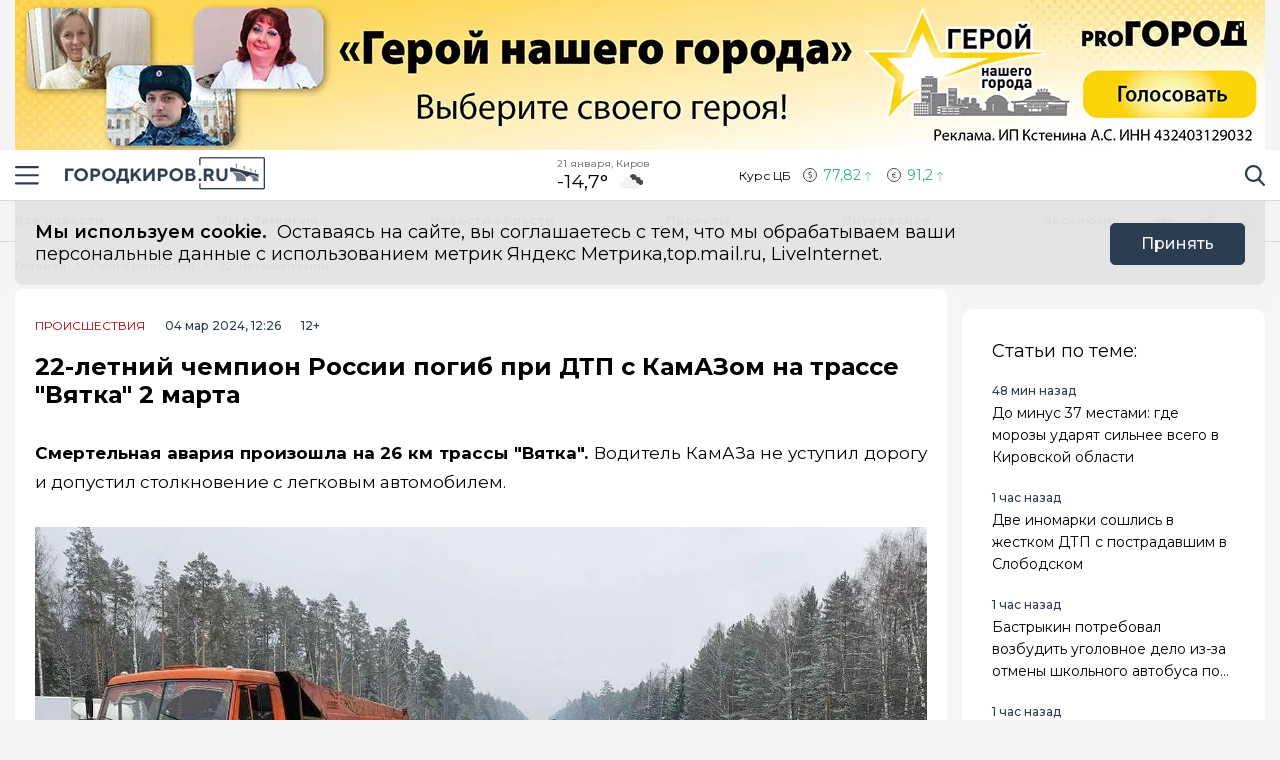

--- FILE ---
content_type: text/html; charset=utf-8
request_url: https://gorodkirov.ru/news/22-letnij-chempion-rossii-pogib-pri-dtp-s-kamazom-na-trasse-vyatka-2-marta/
body_size: 18019
content:
<!DOCTYPE html>
<html lang="ru">

<head>
	<meta charset="UTF-8">
	<meta name="viewport" content="width=device-width,initial-scale=1">
	<meta name="format-detection" content="telephone=no">

	
	<meta name="referrer" content="no-referrer-when-downgrade">

	
	<link rel="icon" href="/media/favicon/gorodkirov_tdvdVMm.gif" type="image/gif">
    <link rel="shortcut icon" href="/media/favicon/gorodkirov_tdvdVMm.gif" type="image/gif">
	<link rel="mask-icon" href="/media/favicon/gorodkirov_tdvdVMm.gif">
	

	<title>
        
    
        Чемпион России по тайскому боксу погиб при ДТП на трассе &quot;Вятка&quot; 2 марта
    

    </title>

	
	<link rel="canonical" href="https://gorodkirov.ru/news/22-letnij-chempion-rossii-pogib-pri-dtp-s-kamazom-na-trasse-vyatka-2-marta/">
	
	<link rel="amphtml" href="https://gorodkirov.ru/news/22-letnij-chempion-rossii-pogib-pri-dtp-s-kamazom-na-trasse-vyatka-2-marta/amp/">
	
	


	
	<meta name="title" content="22-летний чемпион России погиб при ДТП с КамАЗом на трассе &quot;Вятка&quot; 2 марта" />
    
        <meta name="description" content="Никита Чернов ехал на первые соревнования в качестве тренера">
    


	
    
        <meta name="keywords" content="Трасса &quot;Вятка&quot;, Марий Эл, Никита Чернов, чемпион России, тайский бокс, ДТП, КамАЗ">
    


	<link rel="alternate"
		  type="application/rss+xml"
		  title="Город Киров - Информационный портал г. Киров - RSS Feed"
          href="/rss/allnews.xml">

	
	
	
	
	
	
		
		
		<link rel="preload" href="https://gorodkirov.ru/media/WEBP/4f/1e54c0/main_photos/2024/03/04/7jpg1280x720_q85_box-0%2C73%2C1000%2C635_crop_detail_upscale.webp" as="image" fetchpriority="high">
		<link rel="preload" href="https://gorodkirov.ru/media/main_photos/2024/03/04/7.jpg.1280x720_q85_box-0,73,1000,635_crop_detail_upscale.jpg" as="image" fetchpriority="high">
		 
	
	<meta name="robots" content="max-image-preview:large">
	<meta name="author" content="Артем Зубков">
	<meta name="article:author" content="Артем Зубков">
	<meta name="og:site_name" content="Город Киров - Информационный портал г. Киров">
	<meta name="article:published_time" content="2024-03-04T12:26:50">
	<meta name="article:modified_time" content="2024-03-04T12:26:50">
	<meta property="og:locale" content="ru_RU">
	<!-- FB -->
	<meta property="og:type" content="article">
	<meta property="og:title" content="22-летний чемпион России погиб при ДТП с КамАЗом на трассе &quot;Вятка&quot; 2 марта">
	<meta property="og:url" content="https://gorodkirov.ru/news/22-letnij-chempion-rossii-pogib-pri-dtp-s-kamazom-na-trasse-vyatka-2-marta/">
	
		<meta property="og:image" content="https://gorodkirov.ru/media/main_photos/2024/03/04/7.jpg">
		<link rel="image_src" href="https://gorodkirov.ru/media/main_photos/2024/03/04/7.jpg" />
		
		
		<meta name="og:image:width" content="1000">
		<meta name="og:image:height" content="750">
		
	
	
		<meta property="og:description" content="Никита Чернов ехал на первые соревнования в качестве тренера">
	

	<!-- twitter card -->
	<meta name="twitter:card" content="summary">
	<meta name="twitter:title" content="22-летний чемпион России погиб при ДТП с КамАЗом на трассе &quot;Вятка&quot; 2 марта" />
	
		<meta name="twitter:description" content="Никита Чернов ехал на первые соревнования в качестве тренера" />
	
	
		<meta name="twitter:image:src" content="https://gorodkirov.ru/media/main_photos/2024/03/04/7.jpg" />
	

	
	
	<link rel="preload" href="/static/CACHE/css/output.6bc4ecf3336f.css" as="style"><link rel="stylesheet" href="/static/CACHE/css/output.6bc4ecf3336f.css" type="text/css"> 


	<script>
		let isUserAgentGoogle = window.navigator.userAgent.indexOf('moto g power') !== -1 ? true : false;
	</script>

	<script async src='https://yandex.ru/ads/system/header-bidding.js'></script>
<script>
var adfoxBiddersMap = {
  "Gnezdo": "3076536"
};

var adUnits = [
  // первый блок
   {
    "code": "adfox_172130632350061931",
    "sizes": [
      [
        300,
        300
      ]
    ],
    "bids": [
      {
        "bidder": "Gnezdo",
        "params": {
          "placementId": "354737"
        }
      }
    ]
  },
  // второй блок
  {
    "code": "adfox_172130330954091931",
    "sizes": [
      [
        300,
        300
      ]
    ],
    "bids": [
      {
        "bidder": "Gnezdo",
        "params": {
          "placementId": "353902"
        }
      }
    ]
  },
  // третий блок
  {
    "code": "adfox_172130339274881931",
    "sizes": [
      [
        300,
        300
      ]
    ],
    "bids": [
      {
        "bidder": "Gnezdo",
        "params": {
          "placementId": "354738"
        }
      }
    ]
  },
  // четвертый блок
  {
    "code": "adfox_172130343915941931",
    "sizes": [
      [
        300,
        300
      ]
    ],
    "bids": [
      {
        "bidder": "Gnezdo",
        "params": {
          "placementId": "354739"
        }
      }
    ]
  }
];


var userTimeout = 1000;

window.YaHeaderBiddingSettings = {
   biddersMap: adfoxBiddersMap,
   adUnits: adUnits,
   timeout: userTimeout,
};
</script>
<script>window.yaContextCb = window.yaContextCb || []</script>
<script src='https://yandex.ru/ads/system/context.js' async></script>

<script async src="https://widget.sparrow.ru/js/embed.js"></script>

<script src='https://news.2xclick.ru/loader.min.js' crossorigin='use-credentials' async></script>

<script async src="https://jsn.24smi.net/smi.js"></script>
	
</head>

<body>
	<svg style="display: none">
    <symbol id="avto1">
        <path d="M8.0276 6.31519C7.64998 6.31519 7.34277 6.62239 7.34277 7.00001C7.34277 7.37763 7.64998 7.68483 8.0276 7.68483C8.40522 7.68483 8.71242 7.37763 8.71242 7.00001C8.71242 6.62239 8.40522 6.31519 8.0276 6.31519Z"></path>
        <path d="M8.48145 4.23926V5.47419C8.83314 5.57891 9.1342 5.80201 9.33821 6.0973L10.5128 5.71563C10.1133 4.94585 9.36659 4.38415 8.48145 4.23926Z"></path>
        <path d="M10.7936 6.57812L9.61865 6.9599C9.61898 6.97324 9.61969 6.9865 9.61969 6.9999C9.61969 7.36349 9.49691 7.69876 9.29102 7.96708L10.0164 8.96551C10.5163 8.45987 10.8254 7.76534 10.8254 6.9999C10.8254 6.85657 10.8145 6.71572 10.7936 6.57812Z"></path>
        <path d="M8.02814 1.02808H2.50986C2.25936 1.02808 2.05628 1.23116 2.05628 1.48166C2.05628 1.73215 2.25936 1.93523 2.50986 1.93523H4.86761C4.37017 2.24676 3.92165 2.62936 3.53651 3.06891H0.453579C0.203082 3.06894 0 3.27205 0 3.52254C0 3.77304 0.203082 3.97612 0.453579 3.97612H2.88034C2.35704 4.86359 2.05625 5.89724 2.05625 6.99993C2.05625 8.28301 2.4631 9.47285 3.15441 10.4474H1.86744C1.61695 10.4474 1.41387 10.6504 1.41387 10.9009C1.41387 11.1514 1.61695 11.3545 1.86744 11.3545H3.94609C4.22891 11.6198 4.53749 11.8579 4.86761 12.0646H0.500364C0.249868 12.0646 0.0467852 12.2677 0.0467852 12.5182C0.0467852 12.7687 0.249868 12.9718 0.500364 12.9718H8.02814C11.3211 12.9718 14 10.2928 14 6.99991C14 3.70703 11.321 1.02808 8.02814 1.02808ZM10.2315 9.97658C10.2231 9.98363 10.2148 9.99074 10.2058 9.99722C10.1957 10.0046 10.1853 10.0114 10.1749 10.0178C9.56883 10.4502 8.82767 10.7048 8.02814 10.7048C7.22861 10.7048 6.48748 10.4502 5.88141 10.0178C5.87091 10.0114 5.86057 10.0046 5.85045 9.99722C5.84148 9.99069 5.8332 9.98358 5.82483 9.97658C4.91442 9.30091 4.32325 8.21821 4.32325 6.99993C4.32325 4.95705 5.98526 3.29504 8.02814 3.29504C10.071 3.29504 11.733 4.95705 11.733 6.99993C11.733 8.21824 11.1419 9.30091 10.2315 9.97658Z"></path>
        <path d="M5.54297 5.71563L6.71752 6.0973C6.92159 5.80204 7.22262 5.57894 7.57432 5.47419V4.23926C6.6892 4.38418 5.94246 4.94585 5.54297 5.71563Z"></path>
        <path d="M8.55785 8.50098C8.39198 8.55971 8.21373 8.592 8.02795 8.592C7.84223 8.592 7.66392 8.55971 7.49806 8.50098L6.77246 9.49963C7.15024 9.69013 7.57675 9.79765 8.02795 9.79765C8.47915 9.79765 8.90566 9.69016 9.28344 9.49963L8.55785 8.50098Z"></path>
        <path d="M6.43619 6.9999C6.43619 6.9865 6.43685 6.97324 6.43718 6.9599L5.26224 6.57812C5.24135 6.71572 5.23047 6.85657 5.23047 6.9999C5.23047 7.76536 5.53959 8.4599 6.03941 8.96556L6.76484 7.96708C6.55897 7.69878 6.43619 7.36349 6.43619 6.9999Z"></path>
    </symbol>
    <symbol id="house1">
        <path d="M1.90339 12.889C1.90339 12.889 1.89096 13.202 2.19665 13.202C2.57697 13.202 5.72567 13.1978 5.72567 13.1978L5.73085 10.3061C5.73085 10.3061 5.68111 9.82944 6.14381 9.82944H7.60805C8.1552 9.82944 8.12153 10.3061 8.12153 10.3061L8.11531 13.1885C8.11531 13.1885 11.1008 13.1885 11.5697 13.1885C11.9578 13.1885 11.9402 12.7989 11.9402 12.7989V7.46778L7.07178 3.13721L1.90339 7.46778V12.889Z"></path>
        <path d="M0 7.06469C0 7.06469 0.43886 7.8735 1.39585 7.06469L7.11503 2.22635L12.4772 7.03464C13.585 7.8336 14 7.03464 14 7.03464L7.11503 0.797852L0 7.06469Z"></path>
        <path d="M12.347 2.21484H10.9678L10.9735 3.88738L12.347 5.05267V2.21484Z"></path>
    </symbol>
    <symbol id="movie1">
        <path d="M2.78673 5.49618C2.76311 5.29765 2.69269 5.11332 2.58651 4.95471L12.0979 1.779L11.5986 0.28355C11.5261 0.066232 11.291 -0.0510485 11.0738 0.0214377L0.727503 3.47589C0.510326 3.54838 0.392811 3.78341 0.465391 4.00073L0.710213 4.73388C0.465813 4.96081 0.3125 5.28453 0.3125 5.64359C0.3125 6.10859 0.569552 6.51446 0.948898 6.72723V12.5852C0.948898 12.8143 1.13478 13 1.36376 13H12.2715C12.5004 13 12.6863 12.8143 12.6863 12.5852V5.49618H2.78673ZM8.849 1.2522L10.1083 0.831765L9.80524 2.05658L8.54598 2.47702L8.849 1.2522ZM5.73781 2.29095L6.99716 1.87051L6.69414 3.09528L5.43489 3.51577L5.73781 2.29095ZM1.55409 6.27619C1.20539 6.27619 0.921628 5.99243 0.921628 5.64364C0.921628 5.29484 1.20539 5.01108 1.55409 5.01108C1.90289 5.01108 2.18664 5.29484 2.18664 5.64364C2.18664 5.99243 1.90289 6.27619 1.55409 6.27619ZM2.62676 3.3297L3.88611 2.90926L3.58309 4.13408L2.32375 4.55456L2.62676 3.3297ZM3.86385 6.89685H2.53624L3.21153 5.83106H4.53914L3.86385 6.89685ZM6.49144 5.83106H7.81906L7.14377 6.89685H5.81615L6.49144 5.83106ZM6.16556 10.9817V8.17039L8.40448 9.57607L6.16556 10.9817ZM10.4237 6.89685H9.09607L9.77136 5.83106H11.099L10.4237 6.89685Z"></path>
    </symbol>
    <symbol id="work1">
        <path d="M5.35742 6.88086H7.64258V7.64258H5.35742V6.88086Z"></path>
        <path d="M10.5467 7.64266H8.4043V8.02352C8.4043 8.23398 8.2339 8.40438 8.02344 8.40438H4.97656C4.7661 8.40438 4.5957 8.23398 4.5957 8.02352V7.64266H2.45327C1.96083 7.64266 1.52532 7.32875 1.36941 6.8616L0 2.75269V11.0704C0 11.7004 0.512573 12.213 1.14258 12.213H11.8574C12.4874 12.213 13 11.7004 13 11.0704V2.75298L11.6305 6.8616C11.4747 7.32875 11.0392 7.64266 10.5467 7.64266Z"></path>
        <path d="M8.02341 0.787109H4.97654C4.34653 0.787109 3.83396 1.29968 3.83396 1.92969V2.31055H0.655273L2.09173 6.62051C2.1438 6.77632 2.2892 6.88086 2.45325 6.88086H4.59568V6.5C4.59568 6.28954 4.76607 6.11914 4.97654 6.11914H8.02341C8.23388 6.11914 8.40427 6.28954 8.40427 6.5V6.88086H10.5467C10.7107 6.88086 10.8561 6.77632 10.9082 6.62051L12.3448 2.31055H9.16599V1.92969C9.16599 1.29968 8.65342 0.787109 8.02341 0.787109ZM4.59568 2.31055V1.92969C4.59568 1.71952 4.76637 1.54883 4.97654 1.54883H8.02341C8.23358 1.54883 8.40427 1.71952 8.40427 1.92969V2.31055H4.59568Z"></path>
    </symbol>
    <symbol id="arrow1">
        <path d="M3.15346 4.18565L0.143669 1.25936C-0.0478897 1.07322 -0.0478897 0.771411 0.143669 0.585355C0.335056 0.399283 0.645469 0.399283 0.836841 0.585355L3.50005 3.17467L6.16317 0.58543C6.35463 0.399358 6.66501 0.399358 6.8564 0.58543C7.04787 0.771502 7.04787 1.07329 6.8564 1.25944L3.84656 4.18573C3.75082 4.27877 3.62547 4.32523 3.50007 4.32523C3.3746 4.32523 3.24916 4.27867 3.15346 4.18565Z"></path>
    </symbol>
</svg>

<svg style="display: none">
    <symbol id="avto">
        <path d="M8.0276 6.31519C7.64998 6.31519 7.34277 6.62239 7.34277 7.00001C7.34277 7.37763 7.64998 7.68483 8.0276 7.68483C8.40522 7.68483 8.71242 7.37763 8.71242 7.00001C8.71242 6.62239 8.40522 6.31519 8.0276 6.31519Z"></path>
        <path d="M8.48145 4.23926V5.47419C8.83314 5.57891 9.1342 5.80201 9.33821 6.0973L10.5128 5.71563C10.1133 4.94585 9.36659 4.38415 8.48145 4.23926Z"></path>
        <path d="M10.7936 6.57812L9.61865 6.9599C9.61898 6.97324 9.61969 6.9865 9.61969 6.9999C9.61969 7.36349 9.49691 7.69876 9.29102 7.96708L10.0164 8.96551C10.5163 8.45987 10.8254 7.76534 10.8254 6.9999C10.8254 6.85657 10.8145 6.71572 10.7936 6.57812Z"></path>
        <path d="M8.02814 1.02808H2.50986C2.25936 1.02808 2.05628 1.23116 2.05628 1.48166C2.05628 1.73215 2.25936 1.93523 2.50986 1.93523H4.86761C4.37017 2.24676 3.92165 2.62936 3.53651 3.06891H0.453579C0.203082 3.06894 0 3.27205 0 3.52254C0 3.77304 0.203082 3.97612 0.453579 3.97612H2.88034C2.35704 4.86359 2.05625 5.89724 2.05625 6.99993C2.05625 8.28301 2.4631 9.47285 3.15441 10.4474H1.86744C1.61695 10.4474 1.41387 10.6504 1.41387 10.9009C1.41387 11.1514 1.61695 11.3545 1.86744 11.3545H3.94609C4.22891 11.6198 4.53749 11.8579 4.86761 12.0646H0.500364C0.249868 12.0646 0.0467852 12.2677 0.0467852 12.5182C0.0467852 12.7687 0.249868 12.9718 0.500364 12.9718H8.02814C11.3211 12.9718 14 10.2928 14 6.99991C14 3.70703 11.321 1.02808 8.02814 1.02808ZM10.2315 9.97658C10.2231 9.98363 10.2148 9.99074 10.2058 9.99722C10.1957 10.0046 10.1853 10.0114 10.1749 10.0178C9.56883 10.4502 8.82767 10.7048 8.02814 10.7048C7.22861 10.7048 6.48748 10.4502 5.88141 10.0178C5.87091 10.0114 5.86057 10.0046 5.85045 9.99722C5.84148 9.99069 5.8332 9.98358 5.82483 9.97658C4.91442 9.30091 4.32325 8.21821 4.32325 6.99993C4.32325 4.95705 5.98526 3.29504 8.02814 3.29504C10.071 3.29504 11.733 4.95705 11.733 6.99993C11.733 8.21824 11.1419 9.30091 10.2315 9.97658Z"></path>
        <path d="M5.54297 5.71563L6.71752 6.0973C6.92159 5.80204 7.22262 5.57894 7.57432 5.47419V4.23926C6.6892 4.38418 5.94246 4.94585 5.54297 5.71563Z"></path>
        <path d="M8.55785 8.50098C8.39198 8.55971 8.21373 8.592 8.02795 8.592C7.84223 8.592 7.66392 8.55971 7.49806 8.50098L6.77246 9.49963C7.15024 9.69013 7.57675 9.79765 8.02795 9.79765C8.47915 9.79765 8.90566 9.69016 9.28344 9.49963L8.55785 8.50098Z"></path>
        <path d="M6.43619 6.9999C6.43619 6.9865 6.43685 6.97324 6.43718 6.9599L5.26224 6.57812C5.24135 6.71572 5.23047 6.85657 5.23047 6.9999C5.23047 7.76536 5.53959 8.4599 6.03941 8.96556L6.76484 7.96708C6.55897 7.69878 6.43619 7.36349 6.43619 6.9999Z"></path>
    </symbol>
    <symbol id="house">
        <path d="M1.90339 12.889C1.90339 12.889 1.89096 13.202 2.19665 13.202C2.57697 13.202 5.72567 13.1978 5.72567 13.1978L5.73085 10.3061C5.73085 10.3061 5.68111 9.82944 6.14381 9.82944H7.60805C8.1552 9.82944 8.12153 10.3061 8.12153 10.3061L8.11531 13.1885C8.11531 13.1885 11.1008 13.1885 11.5697 13.1885C11.9578 13.1885 11.9402 12.7989 11.9402 12.7989V7.46778L7.07178 3.13721L1.90339 7.46778V12.889Z"></path>
        <path d="M0 7.06469C0 7.06469 0.43886 7.8735 1.39585 7.06469L7.11503 2.22635L12.4772 7.03464C13.585 7.8336 14 7.03464 14 7.03464L7.11503 0.797852L0 7.06469Z"></path>
        <path d="M12.347 2.21484H10.9678L10.9735 3.88738L12.347 5.05267V2.21484Z"></path>
    </symbol>
    <symbol id="movie">
        <path d="M2.78673 5.49618C2.76311 5.29765 2.69269 5.11332 2.58651 4.95471L12.0979 1.779L11.5986 0.28355C11.5261 0.066232 11.291 -0.0510485 11.0738 0.0214377L0.727503 3.47589C0.510326 3.54838 0.392811 3.78341 0.465391 4.00073L0.710213 4.73388C0.465813 4.96081 0.3125 5.28453 0.3125 5.64359C0.3125 6.10859 0.569552 6.51446 0.948898 6.72723V12.5852C0.948898 12.8143 1.13478 13 1.36376 13H12.2715C12.5004 13 12.6863 12.8143 12.6863 12.5852V5.49618H2.78673ZM8.849 1.2522L10.1083 0.831765L9.80524 2.05658L8.54598 2.47702L8.849 1.2522ZM5.73781 2.29095L6.99716 1.87051L6.69414 3.09528L5.43489 3.51577L5.73781 2.29095ZM1.55409 6.27619C1.20539 6.27619 0.921628 5.99243 0.921628 5.64364C0.921628 5.29484 1.20539 5.01108 1.55409 5.01108C1.90289 5.01108 2.18664 5.29484 2.18664 5.64364C2.18664 5.99243 1.90289 6.27619 1.55409 6.27619ZM2.62676 3.3297L3.88611 2.90926L3.58309 4.13408L2.32375 4.55456L2.62676 3.3297ZM3.86385 6.89685H2.53624L3.21153 5.83106H4.53914L3.86385 6.89685ZM6.49144 5.83106H7.81906L7.14377 6.89685H5.81615L6.49144 5.83106ZM6.16556 10.9817V8.17039L8.40448 9.57607L6.16556 10.9817ZM10.4237 6.89685H9.09607L9.77136 5.83106H11.099L10.4237 6.89685Z"></path>
    </symbol>
    <symbol id="work">
        <path d="M5.35742 6.88086H7.64258V7.64258H5.35742V6.88086Z"></path>
        <path d="M10.5467 7.64266H8.4043V8.02352C8.4043 8.23398 8.2339 8.40438 8.02344 8.40438H4.97656C4.7661 8.40438 4.5957 8.23398 4.5957 8.02352V7.64266H2.45327C1.96083 7.64266 1.52532 7.32875 1.36941 6.8616L0 2.75269V11.0704C0 11.7004 0.512573 12.213 1.14258 12.213H11.8574C12.4874 12.213 13 11.7004 13 11.0704V2.75298L11.6305 6.8616C11.4747 7.32875 11.0392 7.64266 10.5467 7.64266Z"></path>
        <path d="M8.02341 0.787109H4.97654C4.34653 0.787109 3.83396 1.29968 3.83396 1.92969V2.31055H0.655273L2.09173 6.62051C2.1438 6.77632 2.2892 6.88086 2.45325 6.88086H4.59568V6.5C4.59568 6.28954 4.76607 6.11914 4.97654 6.11914H8.02341C8.23388 6.11914 8.40427 6.28954 8.40427 6.5V6.88086H10.5467C10.7107 6.88086 10.8561 6.77632 10.9082 6.62051L12.3448 2.31055H9.16599V1.92969C9.16599 1.29968 8.65342 0.787109 8.02341 0.787109ZM4.59568 2.31055V1.92969C4.59568 1.71952 4.76637 1.54883 4.97654 1.54883H8.02341C8.23358 1.54883 8.40427 1.71952 8.40427 1.92969V2.31055H4.59568Z"></path>
    </symbol>
    <symbol id="arrow">
        <path d="M3.15346 4.18565L0.143669 1.25936C-0.0478897 1.07322 -0.0478897 0.771411 0.143669 0.585355C0.335056 0.399283 0.645469 0.399283 0.836841 0.585355L3.50005 3.17467L6.16317 0.58543C6.35463 0.399358 6.66501 0.399358 6.8564 0.58543C7.04787 0.771502 7.04787 1.07329 6.8564 1.25944L3.84656 4.18573C3.75082 4.27877 3.62547 4.32523 3.50007 4.32523C3.3746 4.32523 3.24916 4.27867 3.15346 4.18565Z"></path>
    </symbol>
</svg>

	<div class="visually-hidden">Новостной портал &quot;Город Киров&quot;</div>

	
	<div class="banner-wide" style="background-color: #ccc;">
		
		
		
            <div class="ad-container" id="ad-place-top_banner"
                data-ad-place="top_banner" 
                data-ad-delay="0"
                data-csrf="KIxdFWijCjpa46I0SA6diOytucZIOga1wG2Xysbluxz7XIAbZxzma7sYddO0sT5L">
                <!-- Контент будет загружен через AJAX -->
            </div>
        
		<script>
var top_banner = document.getElementById("ad-place-top_banner");
  if (top_banner) {
    if (innerWidth > 1024) { 
      	// десктоп
    	top_banner.style.aspectRatio = "25 / 3";
    } else if (innerWidth <= 640) { 
      	// мобильный
      	top_banner.style.aspectRatio = "32 / 7";
    } else { 
      	// планшет
      	top_banner.style.aspectRatio = "192 / 25";
    } 
 }
</script>
		
		
    </div>
	
	
	

	<header class="main-header">
		<div class="container">
		    <div class="main-header__left">
				<button class="button button--burger" type="button">
					<span class="visually-hidden">Навигация сайта</span>
				</button>
				<div class="logo logo--header">
					
				    <a class="logo__link" href="/" style="max-width: 200px;">
						<img class="logo__image"
							 src="/media/logo/logo_1.png"
							 width="200"
							 height="33"
							 aria-label="logo"
							 alt="Логотип сайта gorodkirov.ru">
				    </a>
				</div>
		    </div>
			
			
			
			
		    <div class="widjets">
				
				<div class="weather">
    <b class="weather__text">21 января, Киров</b>
    <span class="weather__degr"
          style="background-image: url('https://openweathermap.org/img/wn/04d.png'); padding-right: 40px; background-size: 34px;">
        -14,7°
    </span>
</div>
				<div class="currency">
    <span class="currency__text">Курс ЦБ</span>
    <span class="currency__dollar" style="color: #2cb393; background-image: url(/static/img/icon-arrow-green.svg);">
        77,82
    </span>
    <span class="currency__euro" style="color: #2cb393; background-image: url(/static/img/icon-arrow-green.svg);">
        91,2
    </span>
    
</div>
				
		    </div>
		    <div class="main-header__right">
			    <div class="search">
			  	    <a href="#" data-fancybox="" data-src="#modal-search" class="search__link">
						<span class="visually-hidden">Поиск по сайту</span>
					</a>
			    </div>
		    </div>
		</div>
    </header>
	<div class="notifycation">
		<div class="notifycation__wrap">
		<div class="notifycation__info">
			<p class="notifycation__info-text">
				<span class="notifycation__info-title">Мы используем cookie.</span> &nbsp;Оставаясь на сайте, вы соглашаетесь с тем, что мы обрабатываем ваши персональные данные с использованием метрик Яндекс Метрика,top.mail.ru, LiveInternet.
			</p>
		</div>
		<button class="button button--is-bg notifycation__button" type="button">Принять</button>
		</div>
	</div>
	
	<main class="inner-main redesign-news">
		
		<div class="top-container">
			<div class="container top-container__inner">
				<div class="top-container__actual-rubrics">
					<div class="actual-rubrics">
						<ul class="actual-rubrics__list">
						
							
							
								<li class="actual-rubrics__item"><a href="/news/" class="actual-rubrics__link"  target="_blank">Все новости</a></li>
								
								<li class="actual-rubrics__item"><a href="https://t.me/+yB3SH-S9ofQ0ZjIy" class="actual-rubrics__link"  target="_blank">Мы в Telegram</a></li>
								
								<li class="actual-rubrics__item"><a href="/news-region/" class="actual-rubrics__link"  target="_blank">Новости области</a></li>
								
								<li class="actual-rubrics__item"><a href="https://gorodkirov.ru/landings/proekty-gorodkirovru/" class="actual-rubrics__link"  target="_blank">Проекты</a></li>
								
								<li class="actual-rubrics__item"><a href="/content/rubric/interesnoe/" class="actual-rubrics__link"  target="_blank">Интересное</a></li>
								
								<li class="actual-rubrics__item"><a href="/content/rubric/eksklyuziv/" class="actual-rubrics__link"  target="_blank">Эксклюзив</a></li>
								
							
						</ul>
					</div>
        		</div>
				<div class="top-container__social social">
					<div class="visually-hidden">Мы в социальных сетях</div>
<ul class="social__list">
    
    <li class="social__item">
        <a href="https://vk.com/thekirov"
           class="social__link social__link--vk"
           target="_blank"
           rel="nofollow">
            <span class="visually-hidden">Вконтакте</span>
        </a>
    </li>
    
    
    <li class="social__item">
        <a href="https://t.me/gorodkirov"
           class="social__link social__link--tg"
           target="_blank"
           rel="nofollow">
            <span class="visually-hidden">Телеграм</span>
        </a>
    </li>
    
    
    <li class="social__item">
        <a href="https://ok.ru/gorodkirov"
           class="social__link social__link--odnk"
           target="_blank"
           rel="nofollow">
            <span class="visually-hidden">Одноклассники</span>
        </a>
    </li>
    
</ul>

				</div>
			</div>
		</div>
		

		

		<div class="top-panel">
			<div class="container">
				<div class="breadcrumbs">
					<ul class="breadcrumbs__list" 
					itemscope itemtype='http://schema.org/BreadcrumbList'>
						<li class="breadcrumbs__item"
						itemprop='itemListElement'
						itemscope itemtype='http://schema.org/ListItem'>
							<a href="/" class="breadcrumbs__link" itemprop='item' aria-label="Главная">
								<span itemprop='name'>Главная</span></a>
							<meta itemprop='position' content="1" />
						</li>
						<li class="breadcrumbs__item"
						itemprop='itemListElement'
						itemscope itemtype='http://schema.org/ListItem'>
							<a href="/news/" class="breadcrumbs__link" itemprop='item' aria-label="Лента новостей">
								<span itemprop='name'>Лента новостей</span></a>
							<meta itemprop='position' content="2" />
						</li>
						<li class="breadcrumbs__item" 
						itemprop='itemListElement'
						itemscope itemtype='http://schema.org/ListItem'>
							<a href="#" class="breadcrumbs__link" itemprop='item'>
								<span itemprop='name'>22-летний чемпион России погиб при ДТП с КамАЗом на трассе &quot;Вятка&quot; 2 марта</span></a>
							<meta itemprop='position' content="3" />
						</li>
					</ul>
				</div>
			</div>
		</div>
		<div class="main-content-wrapper">
			







<div class="main-greed">
    <div class="container">
        <div class="main-greed__left-column mrg-right">
            <article class="article-block" itemType="http://schema.org/NewsArticle" itemscope="">
                <meta itemProp="identifier" content="22-letnij-chempion-rossii-pogib-pri-dtp-s-kamazom-na-trasse-vyatka-2-marta"/>
                <meta itemProp="name" content="22-летний чемпион России погиб при ДТП с КамАЗом на трассе &quot;Вятка&quot; 2 марта"/>
                <header class="article-header">
                    <div class="article-header__wrapper">
                        <a href="/content/rubric/proisshestviya"
                        class="article-header__rubric" aria-label="Происшествия" >
                            Происшествия
                        </a>
                        <time class="article-header__time" datetime="2024-03-04T12:26:50" itemProp="datePublished" content="2024-03-04T12:26:5012:26 п.п.">
                            
                                04 мар 2024, 12:26
                            
                        </time>
                        <span class="article-header__censor">12+</span>
                        
                        
                    </div>
                    
                    <h1 class="title" itemProp="headline">22-летний чемпион России погиб при ДТП с КамАЗом на трассе &quot;Вятка&quot; 2 марта</h1>
                </header>
                <div class="article-block__text text-block" itemProp="articleBody">
                    <p style="text-align:justify"><strong>Смертельная авария произошла на 26 км трассы "Вятка". </strong> Водитель КамАЗа не уступил дорогу и допустил столкновение с легковым автомобилем.</p>
<div class="article-block__image-wrapper">
<picture>
<source srcset="/media/WEBP/4f/1e54c0/main_photos/2024/03/04/7jpg1280x720_q85_box-0%2C73%2C1000%2C635_crop_detail_upscale.webp" type="image/webp"/>
<img alt='Главная картинка новости: 22-летний чемпион России погиб при ДТП с КамАЗом на трассе "Вятка" 2 марта' fetchpriority="high" height="720" itemprop="image" src="/media/main_photos/2024/03/04/7.jpg.1280x720_q85_box-0,73,1000,635_crop_detail_upscale.jpg" width="1280"/>
</picture>
<div class="article-block__image-title">Источник фото: Неизвестно</div>
</div>
<p style="text-align:justify">Никита Чернов – двукратный победитель Первенства мира по тайскому боксу, трехкратный победитель Первенства России, многократный победитель Всероссийских турниров из Йошкар-Олы. Спортсмен погиб в аварии 2 марта около 8 часов утра на трассе "Вятка".</p>
<blockquote>
<p style="text-align:justify">— Никита погиб по дороге на свои первые соревнования в качестве тренера и представителя своих первых воспитанников. Вечная память, Боец, — написал тренер клуба тайского бокса-муайтай "Красная машина" Андрей Собко.</p>
<div class="ad-container" data-ad-delay="0" data-ad-place="banner_in_text_article_1" data-csrf="KIxdFWijCjpa46I0SA6diOytucZIOga1wG2Xysbluxz7XIAbZxzma7sYddO0sT5L" id="ad-place-banner_in_text_article_1">
<!-- Контент будет загружен через AJAX -->
</div>

</blockquote>
<p style="text-align:justify"><img alt="" src="/media/ckeditor_uploads/2024/03/04/6.webp"/></p>
<p style="text-align:justify">В Госавтоинспекции Марий Эл сообщили, что ДТП произошло на 26 км автодороги в Звениговском районе. 31-летний водитель КамАЗа двигался по второстепенной дороге. При выезде на перекресток неравнозначных дорог мужчина не предоставил преимущество автомобилю, который двигался на главной дороге. В результате грузовик столкнулся с VOLVO 540 под управлением 21-летнего водителя.</p>
<p style="text-align:justify">Травмы получили водитель VOLVO и двое пассажиров 15 и 18 лет. 22-летний Никита Чернов погиб до приезда скорой медицинской помощи.</p>
<p style="text-align:justify">Фото: Госавтоинспекция Марий Эл</p>
                </div>
                
                

                


                <div class="article-block__author author">
                    <span class="article-block__author-name" itemprop="author" itemscope itemtype="https://schema.org/Person">Автор: <a class="article-block__author-link" aria-label="Автор Артем Зубков" href="/author/2130/" itemprop="url"><span itemprop="name">Артем Зубков</span></a></span>
                </div>
                <footer class="article__footer article-footer">
                    <div class="article-footer__wrapper">
                      <div class="hashteg article-footer__hashteg">
                        
                        
                      </div>
                      
                      <div class="article-footer__wrap-reactions">
                            <div class="reactions" data-reaction-url="/content/reaction/139453/">
                            <!--Сюда загружаются реакции через ajax-->
                            </div>
                        
                      </div>
                      
                      <div class="article-footer__wrap-social">
    <span class="article-footer__text">Расскажи друзьям:</span>
    <div class="social article-footer__social">
        <ul class="social__list">
            <li class="social__item">
                <a href="https://vk.com/share.php?url=https://gorodkirov.ru/news/22-letnij-chempion-rossii-pogib-pri-dtp-s-kamazom-na-trasse-vyatka-2-marta&title=22-%D0%BB%D0%B5%D1%82%D0%BD%D0%B8%D0%B9%20%D1%87%D0%B5%D0%BC%D0%BF%D0%B8%D0%BE%D0%BD%20%D0%A0%D0%BE%D1%81%D1%81%D0%B8%D0%B8%20%D0%BF%D0%BE%D0%B3%D0%B8%D0%B1%20%D0%BF%D1%80%D0%B8%20%D0%94%D0%A2%D0%9F%20%D1%81%20%D0%9A%D0%B0%D0%BC%D0%90%D0%97%D0%BE%D0%BC%20%D0%BD%D0%B0%20%D1%82%D1%80%D0%B0%D1%81%D1%81%D0%B5%20%22%D0%92%D1%8F%D1%82%D0%BA%D0%B0%22%202%20%D0%BC%D0%B0%D1%80%D1%82%D0%B0&utm_source=share2" aria-label="Поделиться в Вконтакте" rel="nofollow"
                    class="social__link social__link--vk">
                    <span class="visually-hidden">Вконтакте</span>
                </a>
            </li>
            <li class="social__item">
                <a href="https://telegram.me/share/url?url=https://gorodkirov.ru/news/22-letnij-chempion-rossii-pogib-pri-dtp-s-kamazom-na-trasse-vyatka-2-marta&title=22-%D0%BB%D0%B5%D1%82%D0%BD%D0%B8%D0%B9%20%D1%87%D0%B5%D0%BC%D0%BF%D0%B8%D0%BE%D0%BD%20%D0%A0%D0%BE%D1%81%D1%81%D0%B8%D0%B8%20%D0%BF%D0%BE%D0%B3%D0%B8%D0%B1%20%D0%BF%D1%80%D0%B8%20%D0%94%D0%A2%D0%9F%20%D1%81%20%D0%9A%D0%B0%D0%BC%D0%90%D0%97%D0%BE%D0%BC%20%D0%BD%D0%B0%20%D1%82%D1%80%D0%B0%D1%81%D1%81%D0%B5%20%22%D0%92%D1%8F%D1%82%D0%BA%D0%B0%22%202%20%D0%BC%D0%B0%D1%80%D1%82%D0%B0&utm_source=share2" aria-label="Поделиться в Telegram" rel="nofollow"
                    class="social__link social__link--tg">
                    <span class="visually-hidden">Telegram</span>
                </a>
            </li>
            <li class="social__item">
                <a href="https://connect.ok.ru/offer?url=https://gorodkirov.ru/news/22-letnij-chempion-rossii-pogib-pri-dtp-s-kamazom-na-trasse-vyatka-2-marta&title=22-%D0%BB%D0%B5%D1%82%D0%BD%D0%B8%D0%B9%20%D1%87%D0%B5%D0%BC%D0%BF%D0%B8%D0%BE%D0%BD%20%D0%A0%D0%BE%D1%81%D1%81%D0%B8%D0%B8%20%D0%BF%D0%BE%D0%B3%D0%B8%D0%B1%20%D0%BF%D1%80%D0%B8%20%D0%94%D0%A2%D0%9F%20%D1%81%20%D0%9A%D0%B0%D0%BC%D0%90%D0%97%D0%BE%D0%BC%20%D0%BD%D0%B0%20%D1%82%D1%80%D0%B0%D1%81%D1%81%D0%B5%20%22%D0%92%D1%8F%D1%82%D0%BA%D0%B0%22%202%20%D0%BC%D0%B0%D1%80%D1%82%D0%B0&utm_source=share2" aria-label="Поделиться в Одноклассники" rel="nofollow"
                    class="social__link social__link--odnk">
                    <span class="visually-hidden">Одноклассники</span>
                </a>
            </li>
        </ul>
    </div>
</div>

                    </div>
                </footer>
            </article>

            

            <script>
                document.addEventListener('DOMContentLoaded', function() {
                    var text_p = $('.article-block__text p');
            
                    
                        
                    
                }, false);
            </script>
            
            <section class="interesting">
                <div class="interesting__wrap">
                    
            <div class="ad-container" id="ad-place-passive_article_under_article"
                data-ad-place="passive_article_under_article" 
                data-ad-delay="0"
                data-csrf="KIxdFWijCjpa46I0SA6diOytucZIOga1wG2Xysbluxz7XIAbZxzma7sYddO0sT5L">
                <!-- Контент будет загружен через AJAX -->
            </div>
        
                </div>
            </section>

            
                
                
                
                





<section class="interesting">
  <div class="interesting__wrap" style="overflow: hidden;">
      
       
      <h2 class="interesting__title">Читайте также</h2>
      <div class="interesting__item-wrap">
        
          <article class="reading-item">
              <a href="/news/v-malmyzhe-spasli-muzhchinu-s-povrezhdennym-cherepom-ot-udara-toporom/" aria-label="В Малмыже спасли мужчину с поврежденным черепом от удара топором" class="reading-item__link">
                
                
                <div class="reading-item__image-wrapper">
                    <picture>
                        <source type="image/webp" srcset="/media/WEBP/66/3ae949/main_photos/2026/1/21/171780/%D0%BC%D0%B0%D0%BB%D0%BC%D1%8B%D0%B61jpg96x65_q85_crop.webp">
                        <img src="/media/main_photos/2026/1/21/171780/%D0%BC%D0%B0%D0%BB%D0%BC%D1%8B%D0%B61.jpg.96x65_q85_crop.jpg"  alt="Миниатюра новости: В Малмыже спасли мужчину с поврежденным черепом от удара топором" loading="lazy" width="96" height="65">
                    </picture>
                </div>
                
                <h3 class="reading-item__title">В Малмыже спасли мужчину с поврежденным черепом от удара топором<span>(16+)</span></h3>
              </a>
          </article>
          
          <article class="reading-item">
              <a href="/news/v-trojnom-dtp-pod-kirovo-chepeckom-chudom-vyzhil-40-letnij-muzhchina/" aria-label="В тройном ДТП под Кирово-Чепецком чудом выжил 40-летний мужчина" class="reading-item__link">
                
                
                <div class="reading-item__image-wrapper">
                    <picture>
                        <source type="image/webp" srcset="/media/WEBP/e4/51c4d8/main_photos/2026/1/21/171777/%D1%87%D0%B5%D0%BF1jpg96x65_q85_crop.webp">
                        <img src="/media/main_photos/2026/1/21/171777/%D1%87%D0%B5%D0%BF1.jpg.96x65_q85_crop.jpg"  alt="Миниатюра новости: В тройном ДТП под Кирово-Чепецком чудом выжил 40-летний мужчина" loading="lazy" width="96" height="65">
                    </picture>
                </div>
                
                <h3 class="reading-item__title">В тройном ДТП под Кирово-Чепецком чудом выжил 40-летний мужчина<span>(12+)</span></h3>
              </a>
          </article>
          
          <article class="reading-item">
              <a href="/news/nashel-potratil-sel-kirovchaninu-grozit-6-let-za-ispolzovanie-chuzhoj-bankovskoj-karty/" aria-label="Нашел, потратил, сел: кировчанину грозит 6 лет за использование чужой банковской карты" class="reading-item__link">
                
                
                <div class="reading-item__image-wrapper">
                    <picture>
                        <source type="image/webp" srcset="/media/WEBP/5a/f722df/main_photos/2026/1/20/171745/lZ3zxLkgJ538IYZj2xVVD5pQYy4v4HZTVjMNTjyfucVrlvngfWEKaBHtkKDww6XRBs00Jtk0v7Vj8BEAyq7Y6vC5jpg96x65_q85_crop.webp">
                        <img src="/media/main_photos/2026/1/20/171745/lZ3zxLkgJ538IYZj2xVVD5pQYy4v4HZTVjMNTjyfucVrlvngfWEKaBHtkKDww6XRBs00Jtk0v7Vj8BEAyq7Y6vC5.jpg.96x65_q85_crop.jpg"  alt="Миниатюра новости: Нашел, потратил, сел: кировчанину грозит 6 лет за использование чужой банковской карты" loading="lazy" width="96" height="65">
                    </picture>
                </div>
                
                <h3 class="reading-item__title">Нашел, потратил, сел: кировчанину грозит 6 лет за использование чужой банковской карты<span>(12+)</span></h3>
              </a>
          </article>
          
          <article class="reading-item">
              <a href="/news/v-kirovskoj-oblasti-voditeli-sbili-treh-peshehodov-19-yanvarya/" aria-label="В Кировской области водители сбили трех пешеходов 19 января" class="reading-item__link">
                
                
                <div class="reading-item__image-wrapper">
                    <picture>
                        <source type="image/webp" srcset="/media/WEBP/22/a1ce09/main_photos/2026/1/20/171725/%D1%81%D0%B1%D0%B8%D0%BB1jpg96x65_q85_crop.webp">
                        <img src="/media/main_photos/2026/1/20/171725/%D1%81%D0%B1%D0%B8%D0%BB1.jpg.96x65_q85_crop.jpg"  alt="Миниатюра новости: В Кировской области водители сбили трех пешеходов 19 января" loading="lazy" width="96" height="65">
                    </picture>
                </div>
                
                <h3 class="reading-item__title">В Кировской области водители сбили трех пешеходов 19 января<span>(12+)</span></h3>
              </a>
          </article>
          
          <article class="reading-item">
              <a href="/news/kirovskaya-oblast-opredelila-napravleniya-sotrudnichestva-s-respublikoj-belarus/" aria-label="Кировская область определила направления сотрудничества с Республикой Беларусь" class="reading-item__link">
                
                
                <div class="reading-item__image-wrapper">
                    <picture>
                        <source type="image/webp" srcset="/media/WEBP/57/a5e31f/main_photos/2026/1/20/171729/photo_2026_01_20_09_34_53jpg96x65_q85_crop.webp">
                        <img src="/media/main_photos/2026/1/20/171729/photo_2026_01_20_09_34_53.jpg.96x65_q85_crop.jpg"  alt="Миниатюра новости: Кировская область определила направления сотрудничества с Республикой Беларусь" loading="lazy" width="96" height="65">
                    </picture>
                </div>
                
                <h3 class="reading-item__title">Кировская область определила направления сотрудничества с Республикой Беларусь</h3>
              </a>
          </article>
          
      </div>
        
  </div>
</section>


                
                
            

            
            
           
                

<section class="partner-news">
    <h2 class="partner-news__title">Новости партнеров</h2>
    <div class="passive passive--inner">
        
            <div class="ad-container" id="ad-place-partners_passive_first_1"
                data-ad-place="partners_passive_first_1" 
                data-ad-delay="0"
                data-csrf="932kNgmTtJvsnyX7yuEBRWrOqsdXlMEvmte6nSuuO5zJwOLb0a6fjfopJAtPwUqu">
                <!-- Контент будет загружен через AJAX -->
            </div>
        
        <br>
        
            <div class="ad-container" id="ad-place-partners_passive_first_2"
                data-ad-place="partners_passive_first_2" 
                data-ad-delay="0"
                data-csrf="932kNgmTtJvsnyX7yuEBRWrOqsdXlMEvmte6nSuuO5zJwOLb0a6fjfopJAtPwUqu">
                <!-- Контент будет загружен через AJAX -->
            </div>
        
    </div>

    <div class="passive passive--inner">
        
            <div class="ad-container" id="ad-place-partners_passive_two_1"
                data-ad-place="partners_passive_two_1" 
                data-ad-delay="0"
                data-csrf="932kNgmTtJvsnyX7yuEBRWrOqsdXlMEvmte6nSuuO5zJwOLb0a6fjfopJAtPwUqu">
                <!-- Контент будет загружен через AJAX -->
            </div>
        
        <br>
        
            <div class="ad-container" id="ad-place-partners_passive_two_2"
                data-ad-place="partners_passive_two_2" 
                data-ad-delay="0"
                data-csrf="932kNgmTtJvsnyX7yuEBRWrOqsdXlMEvmte6nSuuO5zJwOLb0a6fjfopJAtPwUqu">
                <!-- Контент будет загружен через AJAX -->
            </div>
        
    </div>

    <div class="passive passive--inner">
        
            <div class="ad-container" id="ad-place-partners_passive_three_1"
                data-ad-place="partners_passive_three_1" 
                data-ad-delay="0"
                data-csrf="932kNgmTtJvsnyX7yuEBRWrOqsdXlMEvmte6nSuuO5zJwOLb0a6fjfopJAtPwUqu">
                <!-- Контент будет загружен через AJAX -->
            </div>
        
        <br>
        
    </div>
</section>
             


          <div class="button-wrapper">
            <a class="button button--is-bg button" href="/news" aria-label="Читать все новости">Читать все новости</a>
          </div>

        </div>

        <div class="main-greed__right-column">

            <div class="bunner-side mrg-bottom-20">
                
            </div>

            
             

            





            

<section class="news-feed news-feed--article fixed-block">
    <h2 class="news-feed__main-title">Статьи по теме:</h2>
    
    
    
    <article class="news-feed__item">
        <time class="news-feed__time" datetime="2026-01-21T13:54:10">
        48 мин назад
        </time>
        <header class="news-feed__header">
            <a href="/news/do-minus-37-mestami-gde-morozy-udaryat-silnee-vsego-v-kirovskoj-oblasti/" 
            aria-label="До минус 37 местами: где морозы ударят сильнее всего в Кировской области" 
            class="link">
                <h2 class="news-feed__title ">
                    До минус 37 местами: где морозы ударят сильнее всего в Кировской области
                </h2>
            </a>
        </header>
    </article>
    
    
    
    
    <article class="news-feed__item">
        <time class="news-feed__time" datetime="2026-01-21T13:30:40">
        1 час назад
        </time>
        <header class="news-feed__header">
            <a href="/news/dve-inomarki-soshlis-v-zhestkom-dtp-s-postradavshim-v-slobodskom/" 
            aria-label="Две иномарки сошлись в жестком ДТП с пострадавшим в Слободском" 
            class="link">
                <h2 class="news-feed__title ">
                    Две иномарки сошлись в жестком ДТП с пострадавшим в Слободском
                </h2>
            </a>
        </header>
    </article>
    
    
    
    
    <article class="news-feed__item">
        <time class="news-feed__time" datetime="2026-01-21T13:03:26">
        1 час назад
        </time>
        <header class="news-feed__header">
            <a href="/news/bastrykin-potreboval-vozbudit-ugolovnoe-delo-iz-za-otmeny-shkolnogo-avtobusa-pod-kirovom/" 
            aria-label="Бастрыкин потребовал возбудить уголовное дело из-за отмены школьного автобуса под Кировом" 
            class="link">
                <h2 class="news-feed__title ">
                    Бастрыкин потребовал возбудить уголовное дело из-за отмены школьного автобуса под Кировом
                </h2>
            </a>
        </header>
    </article>
    
    
    
    
    <article class="news-feed__item">
        <time class="news-feed__time" datetime="2026-01-21T12:45:00">
        1 час назад
        </time>
        <header class="news-feed__header">
            <a href="/news/dnevnoj-svet-na-doroge-pochemu-voditeli-vse-chashe-edut-bez-far-i-chto-na-samom-dele-trebuyut-pdd-v-2026-godu/" 
            aria-label="Дневной свет на дороге: почему водители все чаще едут без фар и что на самом деле требуют ПДД в 2026 году" 
            class="link">
                <h2 class="news-feed__title ">
                    Дневной свет на дороге: почему водители все чаще едут без фар и что на самом деле требуют ПДД в 2026 году
                </h2>
            </a>
        </header>
    </article>
    
    
    
    
    <article class="news-feed__item">
        <time class="news-feed__time" datetime="2026-01-21T12:18:00">
        2 часа назад
        </time>
        <header class="news-feed__header">
            <a href="/news/vrachi-ne-davali-nam-nikakih-garantij-kirovchanka-rasskazala-o-novom-napadenii-ozverevshego-pitbulya-s-torfyanoj/" 
            aria-label="«Пошла опухоль мозга»: хозяйка шпица раскрыла детали массовых нападений озверевшего питбуля с Торфяной" 
            class="link">
                <h2 class="news-feed__title ">
                    «Пошла опухоль мозга»: хозяйка шпица раскрыла детали массовых нападений озверевшего питбуля с Торфяной
                </h2>
            </a>
        </header>
    </article>
    
    
    
    
    <article class="news-feed__item">
        <time class="news-feed__time" datetime="2026-01-21T12:11:26">
        2 часа назад
        </time>
        <header class="news-feed__header">
            <a href="/news/temperatura-rezko-ruhnet-na-12-gradusov-pyat-dnej-anomalnyh-morozov-zhdet-kirov/" 
            aria-label="Температура резко рухнет на 12 градусов: пять дней аномальных морозов ждет Киров" 
            class="link">
                <h2 class="news-feed__title ">
                    Температура резко рухнет на 12 градусов: пять дней аномальных морозов ждет Киров
                </h2>
            </a>
        </header>
    </article>
    
    
    
    
    <article class="news-feed__item">
        <time class="news-feed__time" datetime="2026-01-21T12:00:00">
        2 часа назад
        </time>
        <header class="news-feed__header">
            <a href="/news/pochemu-na-kasse-vsegda-sprashivayut-vam-chek-nuzhen-eto-ne-vezhlivost-a-raschet-vot-skrytaya-prichina-prostogo-voprosa/" 
            aria-label="Почему на кассе всегда спрашивают &quot;Вам чек нужен&quot;? Это не вежливость, а расчет - вот скрытая причина простого вопроса" 
            class="link">
                <h2 class="news-feed__title ">
                    Почему на кассе всегда спрашивают &quot;Вам чек нужен&quot;? Это не вежливость, а расчет - вот скрытая причина простого вопроса
                </h2>
            </a>
        </header>
    </article>
    
    
</section>
        </div>
    </div>

<script>
    // Видео в новости на всю ширрину
    var video = document.querySelectorAll('p iframe');
    for (var i = 0; i < video.length; i++) {
        video[i].style.width = '100%'
    }	
</script>
<script>
    document.addEventListener('DOMContentLoaded', function() {
    $.fn.isInViewport = function() {
        var elementTop = $(this).offset().top;
        var elementBottom = elementTop + $(this).outerHeight();
    
        var viewportTop = $(window).scrollTop();
        var viewportBottom = viewportTop + $(window).height();
    
        return elementBottom > viewportTop && elementTop < viewportBottom;
    };
}, false);
</script>

		</div>
	</main>


	<footer class="main-footer">
		<div class="container">
		    <div class="main-footer__flex-wrapper">
				<div class="main-footer__left">
				    <div class="logo">
						<a class="logo__link" href="/" style="max-width: 200px;" aria-label="logo">
						    <img class="logo__image" src="/media/logo/logo_1.png" width="200" height="33" alt="Логотип сайта gorodkirov.ru">
						</a>
				    </div>
				</div>
				<div class="main-footer__center">
				    <div class="main-footer__copyright">
						<p><a href="https://gorodkirov.ru/pages/o-nas/">О нас</a>
<p><a href="https://gorodkirov.ru/pages/informaciya-o-komande/">Информация о команде</a>
<p><a href="https://gorodkirov.ru/pages/contacts/">Контакты</a>
<p><a href="https://gorodkirov.ru/pages/redakcionnaya-politika/">Редакционная политика</a>
<p><a href="https://gorodkirov.ru/pages/politika-etiki/">Политика этики</a>
<p><a href="https://gorodkirov.ru/pages/uridicheskaya-informaciya/">Юридическая информация</a>
<p><a href="https://gorodkirov.ru/media/file/tehnicheskie-trebovaniya-k-banneram-gorod-kirovru-2025.pdf" target="_blank">Технические требования к баннерным позициям</a>
<p><a href="https://gorodkirov.ru/pages/vyhodnye-dannye/">Выходные данные</a>

<p><a href="https://gorodkirov.ru/interesnoe/" target="_blank">Обзорные статьи и пресс-релизы</a>
</p>
  Вся информация, размещенная на данном сайте, охраняется в соответствии с законодательством РФ об авторском праве и не подлежит использованию кем-либо в какой бы то ни было форме, в том числе воспроизведению, распространению, переработке не иначе как с письменного разрешения правообладателя.
  Мнение редакции может не совпадать с мнениями, высказанными в интервью, комментариях пользователей или прямой речи персонажей публикаций. Редакция не несёт ответственности за текст комментариев читателей.<br>
«На информационном ресурсе применяются рекомендательные технологии (информационные технологии предоставления информации на основе сбора, систематизации и анализа сведений, относящихся к предпочтениям пользователей сети "Интернет", находящихся на территории Российской Федерации)». <a href="https://gorodkirov.ru/static/рекоменд_технологии_СМИ2%20(1).pdf" target="_blank">Подробнее</a></p>
</p>
<p><b style="color:#B30000;">Внимание!</b> Совершая любые действия на сайте, вы автоматически принимаете условия «<a href="https://gorodkirov.ru/pages/politika-konfidencialnosti-i-obrabotki-personalnyh-dannyh-polzovatelei/" target="_blank"><u><b>Политики конфиденциальности и обработки персональных данных пользователей</b></u></a>»</p>
				    </div>
				</div>
				<div class="main-footer__right">
				    <div class="social">
						<div class="visually-hidden">Мы в социальных сетях</div>
<ul class="social__list">
    
    <li class="social__item">
        <a href="https://vk.com/thekirov"
           class="social__link social__link--vk"
           target="_blank"
           rel="nofollow">
            <span class="visually-hidden">Вконтакте</span>
        </a>
    </li>
    
    
    <li class="social__item">
        <a href="https://t.me/gorodkirov"
           class="social__link social__link--tg"
           target="_blank"
           rel="nofollow">
            <span class="visually-hidden">Телеграм</span>
        </a>
    </li>
    
    
    <li class="social__item">
        <a href="https://ok.ru/gorodkirov"
           class="social__link social__link--odnk"
           target="_blank"
           rel="nofollow">
            <span class="visually-hidden">Одноклассники</span>
        </a>
    </li>
    
</ul>

				    </div>
				    <div class="main-footer__age">16+</div>
				</div>
		    </div>

		    <div class="main-footer__metric">
				<div>
					
<!-- Rating@Mail.ru counter -->
<script type="text/javascript">
if (!isUserAgentGoogle) {
    //<![CDATA[
    var _tmr = _tmr || [];
    _tmr.push({id: "958130", type: "pageView", start: (new Date()).getTime()});
    (function (d, w) {
    var ts = d.createElement("script"); ts.type = "text/javascript"; ts.async = true;
    ts.src = (d.location.protocol == "https:" ? "https:" : "http:") + "//top-fwz1.mail.ru/js/code.js";
    var f = function () {var s = d.getElementsByTagName("script")[0]; s.parentNode.insertBefore(ts, s);};
    if (w.opera == "[object Opera]") { d.addEventListener("DOMContentLoaded", f, false); } else { f(); }
    })(document, window);
    //]]>
}
</script><noscript><div style="position:absolute;left:-10000px;">
<img src="//top-fwz1.mail.ru/counter?id=958130;js=na" style="border:0;" height="1" width="1" alt="Рейтинг@Mail.ru" />
</div></noscript>
<!-- //Rating@Mail.ru counter -->

<noindex>
    <!-- Rating@Maiшl.ru logo -->
    <a href="https://top.mail.ru/jump?from=958130" rel="nofollow" >
    <img src="//top-fwz1.mail.ru/counter?id=958130;t=350;l=1"
    style="border:0;" height="1" width="1" alt="Рейтинг@Mail.ru" /></a>
    <!-- //Rating@Mail.ru logo -->
</noindex>
<!--LiveInternet counter-->
<script type="text/javascript">
if (!isUserAgentGoogle) {
        
   document.write("<a href='//www.liveinternet.ru/click;gorodkirov' " +
    "target='_blank' rel='nofollow' aria-label='Счетчик LiveInternet'>" +
    "<img aria-hidden='true' src='//counter.yadro.ru/hit;gorodkirov?t44.6;r" +
    escape(document.referrer) + ((typeof(screen) == "undefined") ? "" :
    ";s" + screen.width + "*" + screen.height + "*" + (screen.colorDepth ?
    screen.colorDepth : screen.pixelDepth)) + ";u" + escape(document.URL) +
    ";h" + escape(document.title.substring(0, 150)) + ";" + Math.random() +
    "' alt='' title='LiveInternet' " +
    "border='0' width='1' height='1'></a>");
}
</script>
<!--/LiveInternet-->
<!-- upload 12.10.2022 -->
<!-- Yandex.Metrika informer -->
<a href="https://metrika.yandex.ru/stat/?id=16083154&amp;from=informer"
target="_blank" rel="nofollow"><img src="https://informer.yandex.ru/informer/16083154/3_1_FFFFFFFF_EFEFEFFF_0_pageviews"
style="width:1px; height:1px; border:0;" alt="Яндекс.Метрика" title="Яндекс.Метрика: данные за сегодня (просмотры, визиты и уникальные посетители)" class="ym-advanced-informer" data-cid="16083154" data-lang="ru" /></a>
<!-- /Yandex.Metrika informer -->

<!-- upload 12.10.2022 -->
<!-- Yandex.Metrika counter -->
<script type="text/javascript" >
if (!isUserAgentGoogle) {
(function(m,e,t,r,i,k,a){m[i]=m[i]||function(){(m[i].a=m[i].a||[]).push(arguments)};
m[i].l=1*new Date();
for (var j = 0; j < document.scripts.length; j++) {if (document.scripts[j].src === r) { return; }}
k=e.createElement(t),a=e.getElementsByTagName(t)[0],k.async=1,k.src=r,a.parentNode.insertBefore(k,a)})
(window, document, "script", "https://mc.yandex.ru/metrika/tag.js", "ym");
ym(16083154, "init", {
        clickmap:true,
        trackLinks:true,
        accurateTrackBounce:true,
        webvisor:true
});
}
</script>
<noscript><div><img src="https://mc.yandex.ru/watch/16083154" style="position:absolute; left:-9999px;" alt="" /></div></noscript>
<!-- /Yandex.Metrika counter -->

				</div>
				<div class="main-footer__age">16+</div>
		    </div>
		</div>
    </footer>

	<div class="search-block">
		<div class="container" id="modal-search">
    <div class="search-block__content">
        <form id="search_form" class="search-block__wrapper" action="/search/" method="get">
            
            <input type="search" class="search-block__input" name="q" value="">
            <button class="search-block__button" type="submit"><span class="visually-hidden">Найти</span></button>
        </form>
        <ul class="search-block__list"></ul>
    </div>
</div>
    </div>

	<div class="background">
		<div class="burger-panel">
			<button class="button button--dark-close"><span class="visually-hidden">Закрыть меню</span></button>
			<div class="burger-panel__wrapper-top">
			    <div class="logo">
					<a class="logo__link" href="/" style="max-width: 200px;" aria-label="logo">
					    <img class="logo__image" src="/media/logo/logo_1.png" width="200" height="33" alt="Логотип сайта gorodkirov.ru">
					</a>
			    </div>
			    <nav class="burger-panel__nav">
					<ul class="burger-panel__list">
					
						
						
						<li class="burger-panel__item"><a href="/news/" class="burger-panel__link" >Новости</a></li>
						
						<li class="burger-panel__item"><a href="/news-region/" class="burger-panel__link" >Новости Кировской области</a></li>
						
						<li class="burger-panel__item"><a href="/zdorovie/" class="burger-panel__link" >О здоровье</a></li>
						
						<li class="burger-panel__item"><a href="/proishestvia/" class="burger-panel__link" >Проиcшествия</a></li>
						
						<li class="burger-panel__item"><a href="/landings/social/" class="burger-panel__link" >Контакты</a></li>
						
					
					</ul>
			    </nav>
			</div>
			<div class="burger-panel__wrapper-bottom">
			    
			    
			</div>
	    </div>
	</div>

	

	

	
        <div class="banner-wide banner-wide--fixed">
            <button class="button--fixbanner-close">
                <span class="visually-hidden">Закрыть банер</span>
            </button>
            
            <div class="ad-container" id="ad-place-bottom_baner"
                data-ad-place="bottom_baner" 
                data-ad-delay="0"
                data-csrf="KIxdFWijCjpa46I0SA6diOytucZIOga1wG2Xysbluxz7XIAbZxzma7sYddO0sT5L">
                <!-- Контент будет загружен через AJAX -->
            </div>
        
        </div>
    

	


	
	
	
            <div class="ad-container" id="ad-place-fullscreen_banner"
                data-ad-place="fullscreen_banner" 
                data-ad-delay="0"
                data-csrf="KIxdFWijCjpa46I0SA6diOytucZIOga1wG2Xysbluxz7XIAbZxzma7sYddO0sT5L">
                <!-- Контент будет загружен через AJAX -->
            </div>
        

	
            <div class="ad-container" id="ad-place-fullscreen_banner_timeout"
                data-ad-place="fullscreen_banner_timeout" 
                data-ad-delay="40000"
                data-csrf="KIxdFWijCjpa46I0SA6diOytucZIOga1wG2Xysbluxz7XIAbZxzma7sYddO0sT5L">
                <!-- Контент будет загружен через AJAX -->
            </div>
        
	
            <div class="ad-container" id="ad-place-fullscreen_banner_timeout_1"
                data-ad-place="fullscreen_banner_timeout_1" 
                data-ad-delay="80000"
                data-csrf="KIxdFWijCjpa46I0SA6diOytucZIOga1wG2Xysbluxz7XIAbZxzma7sYddO0sT5L">
                <!-- Контент будет загружен через AJAX -->
            </div>
        
	

	<link rel="preload" href="/static/CACHE/css/output.6e17da56a5b5.css" as="style"><link rel="stylesheet" href="/static/CACHE/css/output.6e17da56a5b5.css" type="text/css">

	
	
	
		
		<link rel="preload" href="/static/CACHE/js/output.0d43f8913c4b.js" as="script"><script src="/static/CACHE/js/output.0d43f8913c4b.js"></script>
<script src="/static/CACHE/js/output.db5377d708d3.js" async></script>
	
	<script type="application/ld+json">
		{
		 "@context": "https://schema.org",
		 "@type": "BreadcrumbList",
		 "itemListElement":
		 [
		  {
		   "@type": "ListItem",
		   "position": 1,
		   "item":
		   {
			"@id": "/",
			"name": "Главная"
			}
		  },
		  {
			"@type": "ListItem",
			"position": 2,
			"item":
			{
			 "@id": "/news/",
			 "name": "Лента новостей"
			 }
		   },
		  {
		   "@type": "ListItem",
		  "position": 3,
		  "item":
		   {
			 "@id": "/news/22-letnij-chempion-rossii-pogib-pri-dtp-s-kamazom-na-trasse-vyatka-2-marta/",
			 "name": "22-летний чемпион России погиб при ДТП с КамАЗом на трассе &quot;Вятка&quot; 2 марта"
		   }
		  }
		 ]
		}
		</script>

<script type="application/ld+json">
      {
        "@context": "http://schema.org",
        "@type": "NewsArticle",
		"headline": "22-летний чемпион России погиб при ДТП с КамАЗом на трассе &quot;Вятка&quot; 2 марта",
		"description": "Никита Чернов ехал на первые соревнования в качестве тренера",
		"datePublished": "2024-03-04T12:26:5012:26 п.п.",
		"dateModified": "2024-03-04T12:26:5012:26 п.п.",
		"mainEntityOfPage": "https://gorodkirov.ru/news/22-letnij-chempion-rossii-pogib-pri-dtp-s-kamazom-na-trasse-vyatka-2-marta/",
		"articleBody": "Смертельная авария произошла на 26 км трассы &amp;quot;Вятка&amp;quot;.  Водитель КамАЗа не уступил дорогу и допустил столкновение с легковым автомобилем.Никита Чернов &amp;ndash; двукратный победитель Первенства мира по тайскому боксу, трехкратный победитель Первенства России, многократный победитель Всероссийских турниров из Йошкар-Олы. Спортсмен погиб в аварии 2 марта около 8 часов утра на трассе &amp;quot;Вятка&amp;quot;.&amp;mdash; Никита погиб по дороге на свои первые соревнования в качестве тренера и представителя своих первых воспитанников. Вечная память, Боец, &amp;mdash; написал тренер клуба тайского бокса-муайтай &amp;quot;Красная машина&amp;quot; Андрей Собко.В Госавтоинспекции Марий Эл сообщили, что ДТП произошло на 26 км автодороги в Звениговском районе. 31-летний водитель КамАЗа двигался по второстепенной дороге. При выезде на перекресток неравнозначных дорог мужчина не предоставил преимущество автомобилю, который двигался на главной дороге. В результате грузовик столкнулся с VOLVO 540 под управлением 21-летнего водителя.Травмы получили водитель VOLVO и двое пассажиров 15 и 18 лет. 22-летний Никита Чернов погиб до приезда скорой медицинской помощи.Фото: Госавтоинспекция Марий Эл",
		"genre": "news",
        "publisher":{
            "@type":"Organization",
			"name":"Город Киров - Информационный портал г. Киров",
			"sameAs": "https://t.me/gorodkirov, https://ok.ru/gorodkirov/, https://vk.com/thekirov",
			"telephone": "+7(905)870-62-55, 54-16-05",
            "logo":{
                "url":"https://gorodkirov.ru/media/logo/logo_1.png",
                "width":200,
                "height":33,
                "@type":"ImageObject"
                }
            },
        "author":{
            "@type":"Person",
            "name":"Артем Зубков",
			"url": "https://gorodkirov.ru/author/2130/"
        }
		,
        "image": [
			
			"https://gorodkirov.ru/media/main_photos/2024/03/04/7.jpg.1280x720_q85_box-0,73,1000,635_crop_detail_upscale.jpg"
        ]
        
		
		
		
		
      }
</script>


	
	


	<script>$.fn.load = function(callback){ $(window).on("load", callback) };</script><!-- polyfill JQuery -->

	<style>
		div > iframe {
			max-width: 100%;
		}
	</style>

</body>
</html>


--- FILE ---
content_type: image/svg+xml
request_url: https://gorodkirov.ru/static/img/icon-quote.svg?b2f77566268e
body_size: 861
content:
<svg width="48" height="35" viewBox="0 0 48 35" fill="none" xmlns="http://www.w3.org/2000/svg">
<path d="M11.1217 21.921C11.2204 22.9879 11.1449 25.8882 8.36656 29.9212C8.15639 30.2255 8.19452 30.636 8.45552 30.8969C9.58826 32.0296 10.2896 32.7444 10.7815 33.2446C11.4283 33.9041 11.7236 34.2046 12.1558 34.5965C12.4444 34.8559 12.881 34.8604 13.1726 34.6061C18.0153 30.3922 23.3942 21.6847 22.6158 11.0168C22.1597 4.75278 17.5906 0.206116 11.752 0.206117C5.76014 0.206117 0.885249 5.08024 0.88525 11.0722C0.88525 16.8525 5.42211 21.5928 11.1217 21.921ZM11.752 1.73737C16.766 1.73737 20.692 5.68661 21.089 11.1275C21.089 11.1275 21.089 11.1275 21.089 11.1282C21.9646 23.1263 14.8325 30.9193 12.6776 32.9829C12.4676 32.7758 12.2275 32.5321 11.8739 32.1717C11.4477 31.7381 10.8645 31.1444 9.98225 30.2591C13.3551 25.0627 12.7187 21.3603 12.4399 20.8294C12.3075 20.5774 12.0361 20.4077 11.752 20.4077C6.60424 20.4077 2.4165 16.2199 2.4165 11.0722C2.4165 5.92511 6.60424 1.73737 11.752 1.73737Z" fill="#FE4349"/>
<path d="M36.4281 21.921C36.5276 22.9849 36.4543 25.8829 33.6729 29.9211C33.4635 30.2255 33.501 30.6359 33.7619 30.8968C34.8924 32.0274 35.593 32.7414 36.0842 33.2416C36.7331 33.9025 37.0293 34.2039 37.4614 34.5964C37.75 34.8558 38.1867 34.8596 38.4782 34.6068C43.321 30.3929 48.7005 21.6869 47.9237 11.0168L47.9237 11.016C47.4661 4.75273 42.8963 0.206063 37.0577 0.206063C31.0657 0.206064 26.1909 5.08018 26.1909 11.0721C26.1909 16.8531 30.7278 21.5942 36.4281 21.921ZM37.0577 1.73731C42.0708 1.73731 45.9992 5.68656 46.3969 11.1282L46.3969 11.1274C47.2702 23.1284 40.1381 30.92 37.9833 32.9829C37.7725 32.7758 37.5317 32.5305 37.1773 32.1694C36.7519 31.7357 36.1694 31.1428 35.2886 30.2591C38.6614 25.0619 38.0251 21.3602 37.7463 20.8301C37.6139 20.5781 37.3418 20.4076 37.0577 20.4076C31.9098 20.4076 27.7221 16.2199 27.7221 11.0721C27.7221 5.92505 31.9098 1.73731 37.0577 1.73731Z" fill="#FE4349"/>
</svg>


--- FILE ---
content_type: application/javascript
request_url: https://smi2.ru/counter/settings?payload=CNGYAxj7ufWCvjM6JDRlZmU2MzhmLTRhZmItNDk0ZC1hYTY0LTY1YjRlYTgwNzcwMQ&cb=_callbacks____0mknyes9h
body_size: 1507
content:
_callbacks____0mknyes9h("[base64]");

--- FILE ---
content_type: image/svg+xml
request_url: https://gorodkirov.ru/static/img/icon-reaction-s4.svg
body_size: 545
content:
<svg width="20" height="20" viewBox="0 0 20 20" fill="none" xmlns="http://www.w3.org/2000/svg">
<g clip-path="url(#clip0_4689_25621)">
<path d="M9.9999 19.6C4.7065 19.6 0.399902 15.2934 0.399902 10C0.399902 4.70662 4.7065 0.400024 9.9999 0.400024C15.2933 0.400024 19.5999 4.70662 19.5999 10C19.5999 15.2934 15.2933 19.6 9.9999 19.6ZM9.9999 1.60002C5.3681 1.60002 1.5999 5.36822 1.5999 10C1.5999 14.6318 5.3681 18.4 9.9999 18.4C14.6317 18.4 18.3999 14.6318 18.3999 10C18.3999 5.36822 14.6317 1.60002 9.9999 1.60002ZM14.4683 14.1368C14.7647 13.9886 14.8849 13.6282 14.7367 13.3318C14.6807 13.22 13.3325 10.6 9.9999 10.6C6.6673 10.6 5.3191 13.22 5.2631 13.3316C5.1155 13.627 5.2349 13.985 5.5295 14.134C5.8249 14.2826 6.1845 14.1648 6.3351 13.871C6.3785 13.7864 7.4259 11.8 9.9999 11.8C12.5739 11.8 13.6213 13.7864 13.6631 13.8684C13.7683 14.0788 13.9801 14.2004 14.2005 14.2C14.2905 14.2 14.3821 14.1798 14.4683 14.1368ZM12.9999 8.80002C12.3381 8.80002 11.7999 8.26182 11.7999 7.60002C11.7999 6.93822 12.3381 6.40002 12.9999 6.40002C13.6617 6.40002 14.1999 6.93822 14.1999 7.60002C14.1999 8.26182 13.6617 8.80002 12.9999 8.80002ZM6.9999 8.80002C6.3381 8.80002 5.7999 8.26182 5.7999 7.60002C5.7999 6.93822 6.3381 6.40002 6.9999 6.40002C7.6617 6.40002 8.1999 6.93822 8.1999 7.60002C8.1999 8.26182 7.6617 8.80002 6.9999 8.80002Z" fill="#2c3d52"/>
</g>
<defs>
<clipPath id="clip0_4689_25621">
<rect width="20" height="20" fill="white"/>
</clipPath>
</defs>
</svg>
